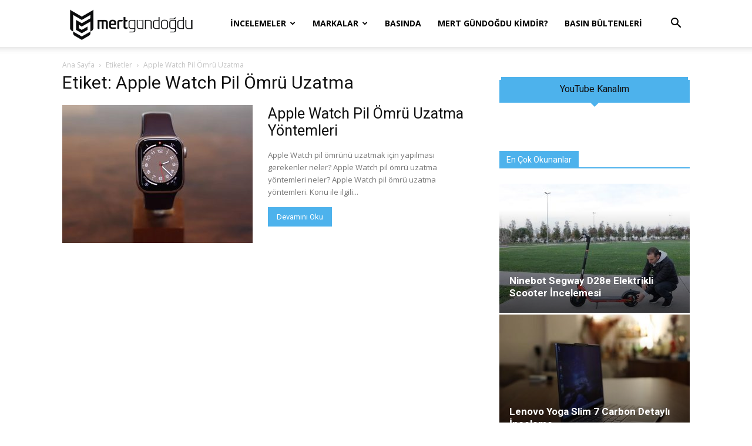

--- FILE ---
content_type: text/html; charset=UTF-8
request_url: https://mertgundogdu.com/etiket/apple-watch-pil-omru-uzatma/
body_size: 16889
content:
<!doctype html >
<!--[if IE 8]>    <html class="ie8" lang="en"> <![endif]-->
<!--[if IE 9]>    <html class="ie9" lang="en"> <![endif]-->
<!--[if gt IE 8]><!--> <html lang="tr"> <!--<![endif]-->
<head>
    <title>Apple Watch Pil Ömrü Uzatma Arşivleri - Mert Gündoğdu</title>
    <meta charset="UTF-8" />
    <meta name="viewport" content="width=device-width, initial-scale=1.0">
    <link rel="pingback" href="https://mertgundogdu.com/xmlrpc.php" />
    <meta name='robots' content='index, follow, max-image-preview:large, max-snippet:-1, max-video-preview:-1' />
	<style>img:is([sizes="auto" i], [sizes^="auto," i]) { contain-intrinsic-size: 3000px 1500px }</style>
	<link rel="icon" type="image/png" href="https://mertgundogdu.com/wp-content/uploads/mglogo.gif"><link rel="apple-touch-icon" sizes="76x76" href="https://mertgundogdu.com/wp-content/uploads/logo.png" /><link rel="apple-touch-icon" sizes="120x120" href="https://mertgundogdu.com/wp-content/uploads/logo.png" /><link rel="apple-touch-icon" sizes="152x152" href="https://mertgundogdu.com/wp-content/uploads/logo.png" /><link rel="apple-touch-icon" sizes="114x114" href="https://mertgundogdu.com/wp-content/uploads/logo.png" /><link rel="apple-touch-icon" sizes="144x144" href="https://mertgundogdu.com/wp-content/uploads/logo.png" />
	<!-- This site is optimized with the Yoast SEO Premium plugin v19.3 (Yoast SEO v26.7) - https://yoast.com/wordpress/plugins/seo/ -->
	<link rel="canonical" href="https://mertgundogdu.com/etiket/apple-watch-pil-omru-uzatma/" />
	<script type="application/ld+json" class="yoast-schema-graph">{"@context":"https://schema.org","@graph":[{"@type":"CollectionPage","@id":"https://mertgundogdu.com/etiket/apple-watch-pil-omru-uzatma/","url":"https://mertgundogdu.com/etiket/apple-watch-pil-omru-uzatma/","name":"Apple Watch Pil Ömrü Uzatma Arşivleri - Mert Gündoğdu","isPartOf":{"@id":"https://mertgundogdu.com/#website"},"primaryImageOfPage":{"@id":"https://mertgundogdu.com/etiket/apple-watch-pil-omru-uzatma/#primaryimage"},"image":{"@id":"https://mertgundogdu.com/etiket/apple-watch-pil-omru-uzatma/#primaryimage"},"thumbnailUrl":"https://mertgundogdu.com/wp-content/uploads/Apple-Watch-Pil-Omru-Uzatma-Yontemleri.jpg","breadcrumb":{"@id":"https://mertgundogdu.com/etiket/apple-watch-pil-omru-uzatma/#breadcrumb"},"inLanguage":"tr"},{"@type":"ImageObject","inLanguage":"tr","@id":"https://mertgundogdu.com/etiket/apple-watch-pil-omru-uzatma/#primaryimage","url":"https://mertgundogdu.com/wp-content/uploads/Apple-Watch-Pil-Omru-Uzatma-Yontemleri.jpg","contentUrl":"https://mertgundogdu.com/wp-content/uploads/Apple-Watch-Pil-Omru-Uzatma-Yontemleri.jpg","width":1920,"height":1082},{"@type":"BreadcrumbList","@id":"https://mertgundogdu.com/etiket/apple-watch-pil-omru-uzatma/#breadcrumb","itemListElement":[{"@type":"ListItem","position":1,"name":"Home","item":"https://mertgundogdu.com/"},{"@type":"ListItem","position":2,"name":"Apple Watch Pil Ömrü Uzatma"}]},{"@type":"WebSite","@id":"https://mertgundogdu.com/#website","url":"https://mertgundogdu.com/","name":"Mert Gündoğdu","description":"Teknoloji - Fotoğraf - Video - Ses","publisher":{"@id":"https://mertgundogdu.com/#/schema/person/6d2952d340cc21a164cf11dc59e289bc"},"potentialAction":[{"@type":"SearchAction","target":{"@type":"EntryPoint","urlTemplate":"https://mertgundogdu.com/?s={search_term_string}"},"query-input":{"@type":"PropertyValueSpecification","valueRequired":true,"valueName":"search_term_string"}}],"inLanguage":"tr"},{"@type":["Person","Organization"],"@id":"https://mertgundogdu.com/#/schema/person/6d2952d340cc21a164cf11dc59e289bc","name":"Mert Gündoğdu","image":{"@type":"ImageObject","inLanguage":"tr","@id":"https://mertgundogdu.com/#/schema/person/image/","url":"https://mertgundogdu.com/wp-content/uploads/mertgundogdulogo.jpg","contentUrl":"https://mertgundogdu.com/wp-content/uploads/mertgundogdulogo.jpg","width":1865,"height":618,"caption":"Mert Gündoğdu"},"logo":{"@id":"https://mertgundogdu.com/#/schema/person/image/"},"sameAs":["http://mertgundogdu.com"]}]}</script>
	<!-- / Yoast SEO Premium plugin. -->


<link rel='dns-prefetch' href='//fonts.googleapis.com' />
<link rel="alternate" type="application/rss+xml" title="Mert Gündoğdu &raquo; akışı" href="https://mertgundogdu.com/feed/" />
<link rel="alternate" type="application/rss+xml" title="Mert Gündoğdu &raquo; yorum akışı" href="https://mertgundogdu.com/comments/feed/" />
<link rel="alternate" type="application/rss+xml" title="Mert Gündoğdu &raquo; Apple Watch Pil Ömrü Uzatma etiket akışı" href="https://mertgundogdu.com/etiket/apple-watch-pil-omru-uzatma/feed/" />
<script type="text/javascript">
/* <![CDATA[ */
window._wpemojiSettings = {"baseUrl":"https:\/\/s.w.org\/images\/core\/emoji\/15.0.3\/72x72\/","ext":".png","svgUrl":"https:\/\/s.w.org\/images\/core\/emoji\/15.0.3\/svg\/","svgExt":".svg","source":{"concatemoji":"https:\/\/mertgundogdu.com\/wp-includes\/js\/wp-emoji-release.min.js?ver=6.7.4"}};
/*! This file is auto-generated */
!function(i,n){var o,s,e;function c(e){try{var t={supportTests:e,timestamp:(new Date).valueOf()};sessionStorage.setItem(o,JSON.stringify(t))}catch(e){}}function p(e,t,n){e.clearRect(0,0,e.canvas.width,e.canvas.height),e.fillText(t,0,0);var t=new Uint32Array(e.getImageData(0,0,e.canvas.width,e.canvas.height).data),r=(e.clearRect(0,0,e.canvas.width,e.canvas.height),e.fillText(n,0,0),new Uint32Array(e.getImageData(0,0,e.canvas.width,e.canvas.height).data));return t.every(function(e,t){return e===r[t]})}function u(e,t,n){switch(t){case"flag":return n(e,"\ud83c\udff3\ufe0f\u200d\u26a7\ufe0f","\ud83c\udff3\ufe0f\u200b\u26a7\ufe0f")?!1:!n(e,"\ud83c\uddfa\ud83c\uddf3","\ud83c\uddfa\u200b\ud83c\uddf3")&&!n(e,"\ud83c\udff4\udb40\udc67\udb40\udc62\udb40\udc65\udb40\udc6e\udb40\udc67\udb40\udc7f","\ud83c\udff4\u200b\udb40\udc67\u200b\udb40\udc62\u200b\udb40\udc65\u200b\udb40\udc6e\u200b\udb40\udc67\u200b\udb40\udc7f");case"emoji":return!n(e,"\ud83d\udc26\u200d\u2b1b","\ud83d\udc26\u200b\u2b1b")}return!1}function f(e,t,n){var r="undefined"!=typeof WorkerGlobalScope&&self instanceof WorkerGlobalScope?new OffscreenCanvas(300,150):i.createElement("canvas"),a=r.getContext("2d",{willReadFrequently:!0}),o=(a.textBaseline="top",a.font="600 32px Arial",{});return e.forEach(function(e){o[e]=t(a,e,n)}),o}function t(e){var t=i.createElement("script");t.src=e,t.defer=!0,i.head.appendChild(t)}"undefined"!=typeof Promise&&(o="wpEmojiSettingsSupports",s=["flag","emoji"],n.supports={everything:!0,everythingExceptFlag:!0},e=new Promise(function(e){i.addEventListener("DOMContentLoaded",e,{once:!0})}),new Promise(function(t){var n=function(){try{var e=JSON.parse(sessionStorage.getItem(o));if("object"==typeof e&&"number"==typeof e.timestamp&&(new Date).valueOf()<e.timestamp+604800&&"object"==typeof e.supportTests)return e.supportTests}catch(e){}return null}();if(!n){if("undefined"!=typeof Worker&&"undefined"!=typeof OffscreenCanvas&&"undefined"!=typeof URL&&URL.createObjectURL&&"undefined"!=typeof Blob)try{var e="postMessage("+f.toString()+"("+[JSON.stringify(s),u.toString(),p.toString()].join(",")+"));",r=new Blob([e],{type:"text/javascript"}),a=new Worker(URL.createObjectURL(r),{name:"wpTestEmojiSupports"});return void(a.onmessage=function(e){c(n=e.data),a.terminate(),t(n)})}catch(e){}c(n=f(s,u,p))}t(n)}).then(function(e){for(var t in e)n.supports[t]=e[t],n.supports.everything=n.supports.everything&&n.supports[t],"flag"!==t&&(n.supports.everythingExceptFlag=n.supports.everythingExceptFlag&&n.supports[t]);n.supports.everythingExceptFlag=n.supports.everythingExceptFlag&&!n.supports.flag,n.DOMReady=!1,n.readyCallback=function(){n.DOMReady=!0}}).then(function(){return e}).then(function(){var e;n.supports.everything||(n.readyCallback(),(e=n.source||{}).concatemoji?t(e.concatemoji):e.wpemoji&&e.twemoji&&(t(e.twemoji),t(e.wpemoji)))}))}((window,document),window._wpemojiSettings);
/* ]]> */
</script>
<style id='wp-emoji-styles-inline-css' type='text/css'>

	img.wp-smiley, img.emoji {
		display: inline !important;
		border: none !important;
		box-shadow: none !important;
		height: 1em !important;
		width: 1em !important;
		margin: 0 0.07em !important;
		vertical-align: -0.1em !important;
		background: none !important;
		padding: 0 !important;
	}
</style>
<style id='classic-theme-styles-inline-css' type='text/css'>
/*! This file is auto-generated */
.wp-block-button__link{color:#fff;background-color:#32373c;border-radius:9999px;box-shadow:none;text-decoration:none;padding:calc(.667em + 2px) calc(1.333em + 2px);font-size:1.125em}.wp-block-file__button{background:#32373c;color:#fff;text-decoration:none}
</style>
<style id='global-styles-inline-css' type='text/css'>
:root{--wp--preset--aspect-ratio--square: 1;--wp--preset--aspect-ratio--4-3: 4/3;--wp--preset--aspect-ratio--3-4: 3/4;--wp--preset--aspect-ratio--3-2: 3/2;--wp--preset--aspect-ratio--2-3: 2/3;--wp--preset--aspect-ratio--16-9: 16/9;--wp--preset--aspect-ratio--9-16: 9/16;--wp--preset--color--black: #000000;--wp--preset--color--cyan-bluish-gray: #abb8c3;--wp--preset--color--white: #ffffff;--wp--preset--color--pale-pink: #f78da7;--wp--preset--color--vivid-red: #cf2e2e;--wp--preset--color--luminous-vivid-orange: #ff6900;--wp--preset--color--luminous-vivid-amber: #fcb900;--wp--preset--color--light-green-cyan: #7bdcb5;--wp--preset--color--vivid-green-cyan: #00d084;--wp--preset--color--pale-cyan-blue: #8ed1fc;--wp--preset--color--vivid-cyan-blue: #0693e3;--wp--preset--color--vivid-purple: #9b51e0;--wp--preset--gradient--vivid-cyan-blue-to-vivid-purple: linear-gradient(135deg,rgba(6,147,227,1) 0%,rgb(155,81,224) 100%);--wp--preset--gradient--light-green-cyan-to-vivid-green-cyan: linear-gradient(135deg,rgb(122,220,180) 0%,rgb(0,208,130) 100%);--wp--preset--gradient--luminous-vivid-amber-to-luminous-vivid-orange: linear-gradient(135deg,rgba(252,185,0,1) 0%,rgba(255,105,0,1) 100%);--wp--preset--gradient--luminous-vivid-orange-to-vivid-red: linear-gradient(135deg,rgba(255,105,0,1) 0%,rgb(207,46,46) 100%);--wp--preset--gradient--very-light-gray-to-cyan-bluish-gray: linear-gradient(135deg,rgb(238,238,238) 0%,rgb(169,184,195) 100%);--wp--preset--gradient--cool-to-warm-spectrum: linear-gradient(135deg,rgb(74,234,220) 0%,rgb(151,120,209) 20%,rgb(207,42,186) 40%,rgb(238,44,130) 60%,rgb(251,105,98) 80%,rgb(254,248,76) 100%);--wp--preset--gradient--blush-light-purple: linear-gradient(135deg,rgb(255,206,236) 0%,rgb(152,150,240) 100%);--wp--preset--gradient--blush-bordeaux: linear-gradient(135deg,rgb(254,205,165) 0%,rgb(254,45,45) 50%,rgb(107,0,62) 100%);--wp--preset--gradient--luminous-dusk: linear-gradient(135deg,rgb(255,203,112) 0%,rgb(199,81,192) 50%,rgb(65,88,208) 100%);--wp--preset--gradient--pale-ocean: linear-gradient(135deg,rgb(255,245,203) 0%,rgb(182,227,212) 50%,rgb(51,167,181) 100%);--wp--preset--gradient--electric-grass: linear-gradient(135deg,rgb(202,248,128) 0%,rgb(113,206,126) 100%);--wp--preset--gradient--midnight: linear-gradient(135deg,rgb(2,3,129) 0%,rgb(40,116,252) 100%);--wp--preset--font-size--small: 11px;--wp--preset--font-size--medium: 20px;--wp--preset--font-size--large: 32px;--wp--preset--font-size--x-large: 42px;--wp--preset--font-size--regular: 15px;--wp--preset--font-size--larger: 50px;--wp--preset--spacing--20: 0.44rem;--wp--preset--spacing--30: 0.67rem;--wp--preset--spacing--40: 1rem;--wp--preset--spacing--50: 1.5rem;--wp--preset--spacing--60: 2.25rem;--wp--preset--spacing--70: 3.38rem;--wp--preset--spacing--80: 5.06rem;--wp--preset--shadow--natural: 6px 6px 9px rgba(0, 0, 0, 0.2);--wp--preset--shadow--deep: 12px 12px 50px rgba(0, 0, 0, 0.4);--wp--preset--shadow--sharp: 6px 6px 0px rgba(0, 0, 0, 0.2);--wp--preset--shadow--outlined: 6px 6px 0px -3px rgba(255, 255, 255, 1), 6px 6px rgba(0, 0, 0, 1);--wp--preset--shadow--crisp: 6px 6px 0px rgba(0, 0, 0, 1);}:where(.is-layout-flex){gap: 0.5em;}:where(.is-layout-grid){gap: 0.5em;}body .is-layout-flex{display: flex;}.is-layout-flex{flex-wrap: wrap;align-items: center;}.is-layout-flex > :is(*, div){margin: 0;}body .is-layout-grid{display: grid;}.is-layout-grid > :is(*, div){margin: 0;}:where(.wp-block-columns.is-layout-flex){gap: 2em;}:where(.wp-block-columns.is-layout-grid){gap: 2em;}:where(.wp-block-post-template.is-layout-flex){gap: 1.25em;}:where(.wp-block-post-template.is-layout-grid){gap: 1.25em;}.has-black-color{color: var(--wp--preset--color--black) !important;}.has-cyan-bluish-gray-color{color: var(--wp--preset--color--cyan-bluish-gray) !important;}.has-white-color{color: var(--wp--preset--color--white) !important;}.has-pale-pink-color{color: var(--wp--preset--color--pale-pink) !important;}.has-vivid-red-color{color: var(--wp--preset--color--vivid-red) !important;}.has-luminous-vivid-orange-color{color: var(--wp--preset--color--luminous-vivid-orange) !important;}.has-luminous-vivid-amber-color{color: var(--wp--preset--color--luminous-vivid-amber) !important;}.has-light-green-cyan-color{color: var(--wp--preset--color--light-green-cyan) !important;}.has-vivid-green-cyan-color{color: var(--wp--preset--color--vivid-green-cyan) !important;}.has-pale-cyan-blue-color{color: var(--wp--preset--color--pale-cyan-blue) !important;}.has-vivid-cyan-blue-color{color: var(--wp--preset--color--vivid-cyan-blue) !important;}.has-vivid-purple-color{color: var(--wp--preset--color--vivid-purple) !important;}.has-black-background-color{background-color: var(--wp--preset--color--black) !important;}.has-cyan-bluish-gray-background-color{background-color: var(--wp--preset--color--cyan-bluish-gray) !important;}.has-white-background-color{background-color: var(--wp--preset--color--white) !important;}.has-pale-pink-background-color{background-color: var(--wp--preset--color--pale-pink) !important;}.has-vivid-red-background-color{background-color: var(--wp--preset--color--vivid-red) !important;}.has-luminous-vivid-orange-background-color{background-color: var(--wp--preset--color--luminous-vivid-orange) !important;}.has-luminous-vivid-amber-background-color{background-color: var(--wp--preset--color--luminous-vivid-amber) !important;}.has-light-green-cyan-background-color{background-color: var(--wp--preset--color--light-green-cyan) !important;}.has-vivid-green-cyan-background-color{background-color: var(--wp--preset--color--vivid-green-cyan) !important;}.has-pale-cyan-blue-background-color{background-color: var(--wp--preset--color--pale-cyan-blue) !important;}.has-vivid-cyan-blue-background-color{background-color: var(--wp--preset--color--vivid-cyan-blue) !important;}.has-vivid-purple-background-color{background-color: var(--wp--preset--color--vivid-purple) !important;}.has-black-border-color{border-color: var(--wp--preset--color--black) !important;}.has-cyan-bluish-gray-border-color{border-color: var(--wp--preset--color--cyan-bluish-gray) !important;}.has-white-border-color{border-color: var(--wp--preset--color--white) !important;}.has-pale-pink-border-color{border-color: var(--wp--preset--color--pale-pink) !important;}.has-vivid-red-border-color{border-color: var(--wp--preset--color--vivid-red) !important;}.has-luminous-vivid-orange-border-color{border-color: var(--wp--preset--color--luminous-vivid-orange) !important;}.has-luminous-vivid-amber-border-color{border-color: var(--wp--preset--color--luminous-vivid-amber) !important;}.has-light-green-cyan-border-color{border-color: var(--wp--preset--color--light-green-cyan) !important;}.has-vivid-green-cyan-border-color{border-color: var(--wp--preset--color--vivid-green-cyan) !important;}.has-pale-cyan-blue-border-color{border-color: var(--wp--preset--color--pale-cyan-blue) !important;}.has-vivid-cyan-blue-border-color{border-color: var(--wp--preset--color--vivid-cyan-blue) !important;}.has-vivid-purple-border-color{border-color: var(--wp--preset--color--vivid-purple) !important;}.has-vivid-cyan-blue-to-vivid-purple-gradient-background{background: var(--wp--preset--gradient--vivid-cyan-blue-to-vivid-purple) !important;}.has-light-green-cyan-to-vivid-green-cyan-gradient-background{background: var(--wp--preset--gradient--light-green-cyan-to-vivid-green-cyan) !important;}.has-luminous-vivid-amber-to-luminous-vivid-orange-gradient-background{background: var(--wp--preset--gradient--luminous-vivid-amber-to-luminous-vivid-orange) !important;}.has-luminous-vivid-orange-to-vivid-red-gradient-background{background: var(--wp--preset--gradient--luminous-vivid-orange-to-vivid-red) !important;}.has-very-light-gray-to-cyan-bluish-gray-gradient-background{background: var(--wp--preset--gradient--very-light-gray-to-cyan-bluish-gray) !important;}.has-cool-to-warm-spectrum-gradient-background{background: var(--wp--preset--gradient--cool-to-warm-spectrum) !important;}.has-blush-light-purple-gradient-background{background: var(--wp--preset--gradient--blush-light-purple) !important;}.has-blush-bordeaux-gradient-background{background: var(--wp--preset--gradient--blush-bordeaux) !important;}.has-luminous-dusk-gradient-background{background: var(--wp--preset--gradient--luminous-dusk) !important;}.has-pale-ocean-gradient-background{background: var(--wp--preset--gradient--pale-ocean) !important;}.has-electric-grass-gradient-background{background: var(--wp--preset--gradient--electric-grass) !important;}.has-midnight-gradient-background{background: var(--wp--preset--gradient--midnight) !important;}.has-small-font-size{font-size: var(--wp--preset--font-size--small) !important;}.has-medium-font-size{font-size: var(--wp--preset--font-size--medium) !important;}.has-large-font-size{font-size: var(--wp--preset--font-size--large) !important;}.has-x-large-font-size{font-size: var(--wp--preset--font-size--x-large) !important;}
:where(.wp-block-post-template.is-layout-flex){gap: 1.25em;}:where(.wp-block-post-template.is-layout-grid){gap: 1.25em;}
:where(.wp-block-columns.is-layout-flex){gap: 2em;}:where(.wp-block-columns.is-layout-grid){gap: 2em;}
:root :where(.wp-block-pullquote){font-size: 1.5em;line-height: 1.6;}
</style>
<link rel='stylesheet' id='td-plugin-multi-purpose-css' href='https://mertgundogdu.com/wp-content/plugins/td-composer/td-multi-purpose/style.css?ver=8505194c2950b1bf800079c503a07e37' type='text/css' media='all' />
<link rel='stylesheet' id='google-fonts-style-css' href='https://fonts.googleapis.com/css?family=Open+Sans%3A400%2C600%2C700%7CRoboto%3A400%2C600%2C700&#038;display=swap&#038;ver=12.6.9' type='text/css' media='all' />
<link rel='stylesheet' id='td-theme-css' href='https://mertgundogdu.com/wp-content/themes/Newspaper/style.css?ver=12.6.9' type='text/css' media='all' />
<style id='td-theme-inline-css' type='text/css'>@media (max-width:767px){.td-header-desktop-wrap{display:none}}@media (min-width:767px){.td-header-mobile-wrap{display:none}}</style>
<link rel='stylesheet' id='td-legacy-framework-front-style-css' href='https://mertgundogdu.com/wp-content/plugins/td-composer/legacy/Newspaper/assets/css/td_legacy_main.css?ver=8505194c2950b1bf800079c503a07e37' type='text/css' media='all' />
<link rel='stylesheet' id='td-standard-pack-framework-front-style-css' href='https://mertgundogdu.com/wp-content/plugins/td-standard-pack/Newspaper/assets/css/td_standard_pack_main.css?ver=1b3d5bf2c64738aa07b4643e31257da9' type='text/css' media='all' />
<link rel='stylesheet' id='tdb_style_cloud_templates_front-css' href='https://mertgundogdu.com/wp-content/plugins/td-cloud-library/assets/css/tdb_main.css?ver=f6b4e4ee000751786489ff7d2b0c153a' type='text/css' media='all' />
<script type="text/javascript" src="https://mertgundogdu.com/wp-includes/js/jquery/jquery.min.js?ver=3.7.1" id="jquery-core-js"></script>
<script type="text/javascript" src="https://mertgundogdu.com/wp-includes/js/jquery/jquery-migrate.min.js?ver=3.4.1" id="jquery-migrate-js"></script>
<link rel="https://api.w.org/" href="https://mertgundogdu.com/wp-json/" /><link rel="alternate" title="JSON" type="application/json" href="https://mertgundogdu.com/wp-json/wp/v2/tags/1934" /><link rel="EditURI" type="application/rsd+xml" title="RSD" href="https://mertgundogdu.com/xmlrpc.php?rsd" />
<meta name="generator" content="WordPress 6.7.4" />
<script id="wpcp_disable_selection" type="text/javascript">
var image_save_msg='You are not allowed to save images!';
	var no_menu_msg='Context Menu disabled!';
	var smessage = "";

function disableEnterKey(e)
{
	var elemtype = e.target.tagName;
	
	elemtype = elemtype.toUpperCase();
	
	if (elemtype == "TEXT" || elemtype == "TEXTAREA" || elemtype == "INPUT" || elemtype == "PASSWORD" || elemtype == "SELECT" || elemtype == "OPTION" || elemtype == "EMBED")
	{
		elemtype = 'TEXT';
	}
	
	if (e.ctrlKey){
     var key;
     if(window.event)
          key = window.event.keyCode;     //IE
     else
          key = e.which;     //firefox (97)
    //if (key != 17) alert(key);
     if (elemtype!= 'TEXT' && (key == 97 || key == 65 || key == 67 || key == 99 || key == 88 || key == 120 || key == 26 || key == 85  || key == 86 || key == 83 || key == 43 || key == 73))
     {
		if(wccp_free_iscontenteditable(e)) return true;
		show_wpcp_message('You are not allowed to copy content or view source');
		return false;
     }else
     	return true;
     }
}


/*For contenteditable tags*/
function wccp_free_iscontenteditable(e)
{
	var e = e || window.event; // also there is no e.target property in IE. instead IE uses window.event.srcElement
  	
	var target = e.target || e.srcElement;

	var elemtype = e.target.nodeName;
	
	elemtype = elemtype.toUpperCase();
	
	var iscontenteditable = "false";
		
	if(typeof target.getAttribute!="undefined" ) iscontenteditable = target.getAttribute("contenteditable"); // Return true or false as string
	
	var iscontenteditable2 = false;
	
	if(typeof target.isContentEditable!="undefined" ) iscontenteditable2 = target.isContentEditable; // Return true or false as boolean

	if(target.parentElement.isContentEditable) iscontenteditable2 = true;
	
	if (iscontenteditable == "true" || iscontenteditable2 == true)
	{
		if(typeof target.style!="undefined" ) target.style.cursor = "text";
		
		return true;
	}
}

////////////////////////////////////
function disable_copy(e)
{	
	var e = e || window.event; // also there is no e.target property in IE. instead IE uses window.event.srcElement
	
	var elemtype = e.target.tagName;
	
	elemtype = elemtype.toUpperCase();
	
	if (elemtype == "TEXT" || elemtype == "TEXTAREA" || elemtype == "INPUT" || elemtype == "PASSWORD" || elemtype == "SELECT" || elemtype == "OPTION" || elemtype == "EMBED")
	{
		elemtype = 'TEXT';
	}
	
	if(wccp_free_iscontenteditable(e)) return true;
	
	var isSafari = /Safari/.test(navigator.userAgent) && /Apple Computer/.test(navigator.vendor);
	
	var checker_IMG = '';
	if (elemtype == "IMG" && checker_IMG == 'checked' && e.detail >= 2) {show_wpcp_message(alertMsg_IMG);return false;}
	if (elemtype != "TEXT")
	{
		if (smessage !== "" && e.detail == 2)
			show_wpcp_message(smessage);
		
		if (isSafari)
			return true;
		else
			return false;
	}	
}

//////////////////////////////////////////
function disable_copy_ie()
{
	var e = e || window.event;
	var elemtype = window.event.srcElement.nodeName;
	elemtype = elemtype.toUpperCase();
	if(wccp_free_iscontenteditable(e)) return true;
	if (elemtype == "IMG") {show_wpcp_message(alertMsg_IMG);return false;}
	if (elemtype != "TEXT" && elemtype != "TEXTAREA" && elemtype != "INPUT" && elemtype != "PASSWORD" && elemtype != "SELECT" && elemtype != "OPTION" && elemtype != "EMBED")
	{
		return false;
	}
}	
function reEnable()
{
	return true;
}
document.onkeydown = disableEnterKey;
document.onselectstart = disable_copy_ie;
if(navigator.userAgent.indexOf('MSIE')==-1)
{
	document.onmousedown = disable_copy;
	document.onclick = reEnable;
}
function disableSelection(target)
{
    //For IE This code will work
    if (typeof target.onselectstart!="undefined")
    target.onselectstart = disable_copy_ie;
    
    //For Firefox This code will work
    else if (typeof target.style.MozUserSelect!="undefined")
    {target.style.MozUserSelect="none";}
    
    //All other  (ie: Opera) This code will work
    else
    target.onmousedown=function(){return false}
    target.style.cursor = "default";
}
//Calling the JS function directly just after body load
window.onload = function(){disableSelection(document.body);};

//////////////////special for safari Start////////////////
var onlongtouch;
var timer;
var touchduration = 1000; //length of time we want the user to touch before we do something

var elemtype = "";
function touchstart(e) {
	var e = e || window.event;
  // also there is no e.target property in IE.
  // instead IE uses window.event.srcElement
  	var target = e.target || e.srcElement;
	
	elemtype = window.event.srcElement.nodeName;
	
	elemtype = elemtype.toUpperCase();
	
	if(!wccp_pro_is_passive()) e.preventDefault();
	if (!timer) {
		timer = setTimeout(onlongtouch, touchduration);
	}
}

function touchend() {
    //stops short touches from firing the event
    if (timer) {
        clearTimeout(timer);
        timer = null;
    }
	onlongtouch();
}

onlongtouch = function(e) { //this will clear the current selection if anything selected
	
	if (elemtype != "TEXT" && elemtype != "TEXTAREA" && elemtype != "INPUT" && elemtype != "PASSWORD" && elemtype != "SELECT" && elemtype != "EMBED" && elemtype != "OPTION")	
	{
		if (window.getSelection) {
			if (window.getSelection().empty) {  // Chrome
			window.getSelection().empty();
			} else if (window.getSelection().removeAllRanges) {  // Firefox
			window.getSelection().removeAllRanges();
			}
		} else if (document.selection) {  // IE?
			document.selection.empty();
		}
		return false;
	}
};

document.addEventListener("DOMContentLoaded", function(event) { 
    window.addEventListener("touchstart", touchstart, false);
    window.addEventListener("touchend", touchend, false);
});

function wccp_pro_is_passive() {

  var cold = false,
  hike = function() {};

  try {
	  const object1 = {};
  var aid = Object.defineProperty(object1, 'passive', {
  get() {cold = true}
  });
  window.addEventListener('test', hike, aid);
  window.removeEventListener('test', hike, aid);
  } catch (e) {}

  return cold;
}
/*special for safari End*/
</script>
<script id="wpcp_disable_Right_Click" type="text/javascript">
document.ondragstart = function() { return false;}
	function nocontext(e) {
	   return false;
	}
	document.oncontextmenu = nocontext;
</script>
<style>
.unselectable
{
-moz-user-select:none;
-webkit-user-select:none;
cursor: default;
}
html
{
-webkit-touch-callout: none;
-webkit-user-select: none;
-khtml-user-select: none;
-moz-user-select: none;
-ms-user-select: none;
user-select: none;
-webkit-tap-highlight-color: rgba(0,0,0,0);
}
</style>
<script id="wpcp_css_disable_selection" type="text/javascript">
var e = document.getElementsByTagName('body')[0];
if(e)
{
	e.setAttribute('unselectable',"on");
}
</script>
    <script>
        window.tdb_global_vars = {"wpRestUrl":"https:\/\/mertgundogdu.com\/wp-json\/","permalinkStructure":"\/%postname%\/"};
        window.tdb_p_autoload_vars = {"isAjax":false,"isAdminBarShowing":false};
    </script>
    
    <style id="tdb-global-colors">:root{--accent-color:#fff}</style>

    
	
<!-- JS generated by theme -->

<script type="text/javascript" id="td-generated-header-js">
    
    

	    var tdBlocksArray = []; //here we store all the items for the current page

	    // td_block class - each ajax block uses a object of this class for requests
	    function tdBlock() {
		    this.id = '';
		    this.block_type = 1; //block type id (1-234 etc)
		    this.atts = '';
		    this.td_column_number = '';
		    this.td_current_page = 1; //
		    this.post_count = 0; //from wp
		    this.found_posts = 0; //from wp
		    this.max_num_pages = 0; //from wp
		    this.td_filter_value = ''; //current live filter value
		    this.is_ajax_running = false;
		    this.td_user_action = ''; // load more or infinite loader (used by the animation)
		    this.header_color = '';
		    this.ajax_pagination_infinite_stop = ''; //show load more at page x
	    }

        // td_js_generator - mini detector
        ( function () {
            var htmlTag = document.getElementsByTagName("html")[0];

	        if ( navigator.userAgent.indexOf("MSIE 10.0") > -1 ) {
                htmlTag.className += ' ie10';
            }

            if ( !!navigator.userAgent.match(/Trident.*rv\:11\./) ) {
                htmlTag.className += ' ie11';
            }

	        if ( navigator.userAgent.indexOf("Edge") > -1 ) {
                htmlTag.className += ' ieEdge';
            }

            if ( /(iPad|iPhone|iPod)/g.test(navigator.userAgent) ) {
                htmlTag.className += ' td-md-is-ios';
            }

            var user_agent = navigator.userAgent.toLowerCase();
            if ( user_agent.indexOf("android") > -1 ) {
                htmlTag.className += ' td-md-is-android';
            }

            if ( -1 !== navigator.userAgent.indexOf('Mac OS X')  ) {
                htmlTag.className += ' td-md-is-os-x';
            }

            if ( /chrom(e|ium)/.test(navigator.userAgent.toLowerCase()) ) {
               htmlTag.className += ' td-md-is-chrome';
            }

            if ( -1 !== navigator.userAgent.indexOf('Firefox') ) {
                htmlTag.className += ' td-md-is-firefox';
            }

            if ( -1 !== navigator.userAgent.indexOf('Safari') && -1 === navigator.userAgent.indexOf('Chrome') ) {
                htmlTag.className += ' td-md-is-safari';
            }

            if( -1 !== navigator.userAgent.indexOf('IEMobile') ){
                htmlTag.className += ' td-md-is-iemobile';
            }

        })();

        var tdLocalCache = {};

        ( function () {
            "use strict";

            tdLocalCache = {
                data: {},
                remove: function (resource_id) {
                    delete tdLocalCache.data[resource_id];
                },
                exist: function (resource_id) {
                    return tdLocalCache.data.hasOwnProperty(resource_id) && tdLocalCache.data[resource_id] !== null;
                },
                get: function (resource_id) {
                    return tdLocalCache.data[resource_id];
                },
                set: function (resource_id, cachedData) {
                    tdLocalCache.remove(resource_id);
                    tdLocalCache.data[resource_id] = cachedData;
                }
            };
        })();

    
    
var td_viewport_interval_list=[{"limitBottom":767,"sidebarWidth":228},{"limitBottom":1018,"sidebarWidth":300},{"limitBottom":1140,"sidebarWidth":324}];
var td_animation_stack_effect="type1";
var tds_animation_stack=true;
var td_animation_stack_specific_selectors=".entry-thumb, img[class*=\"wp-image-\"], a.td-sml-link-to-image > img, .td-lazy-img";
var td_animation_stack_general_selectors=".td-animation-stack .entry-thumb, .post .entry-thumb, .post img[class*=\"wp-image-\"], .post a.td-sml-link-to-image > img, .td-animation-stack .td-lazy-img";
var tds_general_modal_image="yes";
var tdc_is_installed="yes";
var td_ajax_url="https:\/\/mertgundogdu.com\/wp-admin\/admin-ajax.php?td_theme_name=Newspaper&v=12.6.9";
var td_get_template_directory_uri="https:\/\/mertgundogdu.com\/wp-content\/plugins\/td-composer\/legacy\/common";
var tds_snap_menu="";
var tds_logo_on_sticky="";
var tds_header_style="tdm_header_style_1";
var td_please_wait="L\u00fctfen Bekleyin...";
var td_email_user_pass_incorrect="Kullan\u0131c\u0131 ad\u0131 veya \u015fifre yanl\u0131\u015f!";
var td_email_user_incorrect="Email veya kullan\u0131c\u0131 ad\u0131 yanl\u0131\u015f!";
var td_email_incorrect="Email yanl\u0131\u015f!";
var td_user_incorrect="Username incorrect!";
var td_email_user_empty="Email or username empty!";
var td_pass_empty="Pass empty!";
var td_pass_pattern_incorrect="Invalid Pass Pattern!";
var td_retype_pass_incorrect="Retyped Pass incorrect!";
var tds_more_articles_on_post_enable="show";
var tds_more_articles_on_post_time_to_wait="";
var tds_more_articles_on_post_pages_distance_from_top=400;
var tds_captcha="";
var tds_theme_color_site_wide="#4db2ec";
var tds_smart_sidebar="enabled";
var tdThemeName="Newspaper";
var tdThemeNameWl="Newspaper";
var td_magnific_popup_translation_tPrev="\u00d6nceki (Sol ok tu\u015fu)";
var td_magnific_popup_translation_tNext="Sonraki (Sa\u011f ok tu\u015fu)";
var td_magnific_popup_translation_tCounter="%curr% \/ %total%";
var td_magnific_popup_translation_ajax_tError="%url% linkindeki i\u00e7erik y\u00fcklenemedi.";
var td_magnific_popup_translation_image_tError="%curr% nolu imaj y\u00fcklenemedi.";
var tdBlockNonce="daa34dba9b";
var tdMobileMenu="enabled";
var tdMobileSearch="enabled";
var tdDateNamesI18n={"month_names":["Ocak","\u015eubat","Mart","Nisan","May\u0131s","Haziran","Temmuz","A\u011fustos","Eyl\u00fcl","Ekim","Kas\u0131m","Aral\u0131k"],"month_names_short":["Oca","\u015eub","Mar","Nis","May","Haz","Tem","A\u011fu","Eyl","Eki","Kas","Ara"],"day_names":["Pazar","Pazartesi","Sal\u0131","\u00c7ar\u015famba","Per\u015fembe","Cuma","Cumartesi"],"day_names_short":["Paz","Pts","Sal","\u00c7ar","Per","Cum","Cts"]};
var tdb_modal_confirm="Kaydetmek";
var tdb_modal_cancel="Iptal etmek";
var tdb_modal_confirm_alt="Evet";
var tdb_modal_cancel_alt="HAYIR";
var td_deploy_mode="deploy";
var td_ad_background_click_link="";
var td_ad_background_click_target="";
</script>


<!-- Header style compiled by theme -->

<style>:root{--td_excl_label:'ÖZEL';--td_header_color:#4db2ec;--td_mobile_menu_color:#ffffff;--td_mobile_icons_color:#000000;--td_mobile_gradient_one_mob:#ffffff;--td_mobile_gradient_two_mob:#b8333e;--td_mobile_background_repeat:repeat;--td_mobile_background_size:auto;--td_login_background_repeat:repeat-y;--td_login_background_size:100% auto}:root{--td_excl_label:'ÖZEL';--td_header_color:#4db2ec;--td_mobile_menu_color:#ffffff;--td_mobile_icons_color:#000000;--td_mobile_gradient_one_mob:#ffffff;--td_mobile_gradient_two_mob:#b8333e;--td_mobile_background_repeat:repeat;--td_mobile_background_size:auto;--td_login_background_repeat:repeat-y;--td_login_background_size:100% auto}</style>

<!-- Google tag (gtag.js) -->
<script async src="https://www.googletagmanager.com/gtag/js?id=G-HSX5J2WNP3"></script>
<script>
  window.dataLayer = window.dataLayer || [];
  function gtag(){dataLayer.push(arguments);}
  gtag('js', new Date());

  gtag('config', 'G-HSX5J2WNP3');
</script>


<script type="application/ld+json">
    {
        "@context": "https://schema.org",
        "@type": "BreadcrumbList",
        "itemListElement": [
            {
                "@type": "ListItem",
                "position": 1,
                "item": {
                    "@type": "WebSite",
                    "@id": "https://mertgundogdu.com/",
                    "name": "Ana Sayfa"
                }
            },
            {
                "@type": "ListItem",
                "position": 2,
                    "item": {
                    "@type": "WebPage",
                    "@id": "https://mertgundogdu.com/etiket/apple-watch-pil-omru-uzatma/",
                    "name": "Apple Watch Pil Ömrü Uzatma"
                }
            }    
        ]
    }
</script>
<link rel="icon" href="https://mertgundogdu.com/wp-content/uploads/mglogo.gif" sizes="32x32" />
<link rel="icon" href="https://mertgundogdu.com/wp-content/uploads/mglogo.gif" sizes="192x192" />
<link rel="apple-touch-icon" href="https://mertgundogdu.com/wp-content/uploads/mglogo.gif" />
<meta name="msapplication-TileImage" content="https://mertgundogdu.com/wp-content/uploads/mglogo.gif" />

<!-- Button style compiled by theme -->

<style></style>

<script async src="//pagead2.googlesyndication.com/pagead/js/adsbygoogle.js"></script>
<script>
     (adsbygoogle = window.adsbygoogle || []).push({
          google_ad_client: "ca-pub-2253682236522790",
          enable_page_level_ads: true
     });
</script>	<style id="tdw-css-placeholder"></style></head>

<body class="archive tag tag-apple-watch-pil-omru-uzatma tag-1934 wp-custom-logo td-standard-pack unselectable global-block-template-1 td-animation-stack-type1 td-full-layout" itemscope="itemscope" itemtype="https://schema.org/WebPage">

<div class="td-scroll-up" data-style="style1"><i class="td-icon-menu-up"></i></div>
    <div class="td-menu-background" style="visibility:hidden"></div>
<div id="td-mobile-nav" style="visibility:hidden">
    <div class="td-mobile-container">
        <!-- mobile menu top section -->
        <div class="td-menu-socials-wrap">
            <!-- socials -->
            <div class="td-menu-socials">
                            </div>
            <!-- close button -->
            <div class="td-mobile-close">
                <span><i class="td-icon-close-mobile"></i></span>
            </div>
        </div>

        <!-- login section -->
        
        <!-- menu section -->
        <div class="td-mobile-content">
            <div class="menu-yeni-menu-container"><ul id="menu-yeni-menu" class="td-mobile-main-menu"><li id="menu-item-9326" class="menu-item menu-item-type-post_type menu-item-object-page menu-item-has-children menu-item-first menu-item-9326"><a href="https://mertgundogdu.com/incelemeler/">İncelemeler<i class="td-icon-menu-right td-element-after"></i></a>
<ul class="sub-menu">
	<li id="menu-item-9332" class="menu-item menu-item-type-taxonomy menu-item-object-category menu-item-9332"><a href="https://mertgundogdu.com/kulaklik-incelemeleri/">Kulaklık İncelemeleri</a></li>
	<li id="menu-item-9329" class="menu-item menu-item-type-taxonomy menu-item-object-category menu-item-9329"><a href="https://mertgundogdu.com/cep-telefonu-incelemeleri/">Cep Telefonu İncelemeleri</a></li>
	<li id="menu-item-9327" class="menu-item menu-item-type-taxonomy menu-item-object-category menu-item-9327"><a href="https://mertgundogdu.com/akilli-saat-incelemeleri/">Akıllı Saat İncelemeleri</a></li>
	<li id="menu-item-9328" class="menu-item menu-item-type-taxonomy menu-item-object-category menu-item-9328"><a href="https://mertgundogdu.com/bluetooth-hoparlor-incelemeleri/">Bluetooth Hoparlör İncelemeleri</a></li>
	<li id="menu-item-9330" class="menu-item menu-item-type-taxonomy menu-item-object-category menu-item-9330"><a href="https://mertgundogdu.com/drone-incelemeleri/">Drone İncelemeleri</a></li>
	<li id="menu-item-9331" class="menu-item menu-item-type-taxonomy menu-item-object-category menu-item-9331"><a href="https://mertgundogdu.com/fotograf-makine-incelemeleri/">Fotoğraf Makine İncelemeleri</a></li>
	<li id="menu-item-9333" class="menu-item menu-item-type-taxonomy menu-item-object-category menu-item-9333"><a href="https://mertgundogdu.com/laptop-incelemeleri/">Laptop İncelemeleri</a></li>
	<li id="menu-item-9334" class="menu-item menu-item-type-taxonomy menu-item-object-category menu-item-9334"><a href="https://mertgundogdu.com/lens-incelemeleri/">Lens İncelemeleri</a></li>
	<li id="menu-item-9335" class="menu-item menu-item-type-taxonomy menu-item-object-category menu-item-9335"><a href="https://mertgundogdu.com/mikrofon-incelemeleri/">Mikrofon İncelemeleri</a></li>
</ul>
</li>
<li id="menu-item-11427" class="menu-item menu-item-type-custom menu-item-object-custom menu-item-has-children menu-item-11427"><a href="#">Markalar<i class="td-icon-menu-right td-element-after"></i></a>
<ul class="sub-menu">
	<li id="menu-item-9341" class="menu-item menu-item-type-taxonomy menu-item-object-category menu-item-9341"><a href="https://mertgundogdu.com/apple/">Apple</a></li>
	<li id="menu-item-9342" class="menu-item menu-item-type-taxonomy menu-item-object-category menu-item-9342"><a href="https://mertgundogdu.com/huawei/">Huawei</a></li>
	<li id="menu-item-9343" class="menu-item menu-item-type-taxonomy menu-item-object-category menu-item-9343"><a href="https://mertgundogdu.com/jbl/">JBL</a></li>
	<li id="menu-item-9344" class="menu-item menu-item-type-taxonomy menu-item-object-category menu-item-9344"><a href="https://mertgundogdu.com/oppo/">Oppo</a></li>
	<li id="menu-item-9345" class="menu-item menu-item-type-taxonomy menu-item-object-category menu-item-9345"><a href="https://mertgundogdu.com/sennheiser/">Sennheiser</a></li>
	<li id="menu-item-9346" class="menu-item menu-item-type-taxonomy menu-item-object-category menu-item-9346"><a href="https://mertgundogdu.com/sony/">Sony</a></li>
	<li id="menu-item-9349" class="menu-item menu-item-type-taxonomy menu-item-object-category menu-item-9349"><a href="https://mertgundogdu.com/asus/">Asus</a></li>
	<li id="menu-item-9350" class="menu-item menu-item-type-taxonomy menu-item-object-category menu-item-9350"><a href="https://mertgundogdu.com/defunc/">Defunc</a></li>
	<li id="menu-item-9351" class="menu-item menu-item-type-taxonomy menu-item-object-category menu-item-9351"><a href="https://mertgundogdu.com/dji/">DJI</a></li>
	<li id="menu-item-9354" class="menu-item menu-item-type-taxonomy menu-item-object-category menu-item-9354"><a href="https://mertgundogdu.com/philips/">Philips</a></li>
	<li id="menu-item-9352" class="menu-item menu-item-type-taxonomy menu-item-object-category menu-item-9352"><a href="https://mertgundogdu.com/hue/">Hue</a></li>
	<li id="menu-item-9353" class="menu-item menu-item-type-taxonomy menu-item-object-category menu-item-9353"><a href="https://mertgundogdu.com/logitech/">Logitech</a></li>
	<li id="menu-item-9355" class="menu-item menu-item-type-taxonomy menu-item-object-category menu-item-9355"><a href="https://mertgundogdu.com/ttec/">ttec</a></li>
	<li id="menu-item-9356" class="menu-item menu-item-type-taxonomy menu-item-object-category menu-item-9356"><a href="https://mertgundogdu.com/xiaomi/">Xiaomi</a></li>
	<li id="menu-item-9357" class="menu-item menu-item-type-taxonomy menu-item-object-category menu-item-9357"><a href="https://mertgundogdu.com/karcher/">Karcher</a></li>
	<li id="menu-item-9358" class="menu-item menu-item-type-taxonomy menu-item-object-category menu-item-9358"><a href="https://mertgundogdu.com/klipsch/">Klipsch</a></li>
	<li id="menu-item-9359" class="menu-item menu-item-type-taxonomy menu-item-object-category menu-item-9359"><a href="https://mertgundogdu.com/rode/">Rode</a></li>
</ul>
</li>
<li id="menu-item-9190" class="menu-item menu-item-type-post_type menu-item-object-page menu-item-9190"><a href="https://mertgundogdu.com/basinda/">Basında</a></li>
<li id="menu-item-9189" class="menu-item menu-item-type-post_type menu-item-object-page menu-item-9189"><a href="https://mertgundogdu.com/mert-gundogdu/">Mert Gündoğdu Kimdir?</a></li>
<li id="menu-item-10716" class="menu-item menu-item-type-taxonomy menu-item-object-category menu-item-10716"><a href="https://mertgundogdu.com/basin-bultenleri/">Basın Bültenleri</a></li>
</ul></div>        </div>
    </div>

    <!-- register/login section -->
    </div><div class="td-search-background" style="visibility:hidden"></div>
<div class="td-search-wrap-mob" style="visibility:hidden">
	<div class="td-drop-down-search">
		<form method="get" class="td-search-form" action="https://mertgundogdu.com/">
			<!-- close button -->
			<div class="td-search-close">
				<span><i class="td-icon-close-mobile"></i></span>
			</div>
			<div role="search" class="td-search-input">
				<span>Ara</span>
				<input id="td-header-search-mob" type="text" value="" name="s" autocomplete="off" />
			</div>
		</form>
		<div id="td-aj-search-mob" class="td-ajax-search-flex"></div>
	</div>
</div>

    <div id="td-outer-wrap" class="td-theme-wrap">
    
        
            <div class="tdc-header-wrap ">

            <!--
Header style multipurpose 1
-->


<div class="td-header-wrap tdm-header tdm-header-style-1 ">
    
    
    <div class="td-header-menu-wrap-full td-container-wrap ">
        <div class="td-header-menu-wrap td-header-gradient td-header-menu-no-search">
            <div class="td-container td-header-row td-header-main-menu">
                <div class="tdm-menu-btns-socials">
            <div class="header-search-wrap">
            <div class="td-search-btns-wrap">
                <a id="td-header-search-button" href="#" aria-label="Search" role="button" class="dropdown-toggle " data-toggle="dropdown"><i class="td-icon-search"></i></a>
                                    <a id="td-header-search-button-mob" href="#" role="button" aria-label="Search" class="dropdown-toggle " data-toggle="dropdown"><i class="td-icon-search"></i></a>
                            </div>

            <div class="td-drop-down-search">
                <form method="get" class="td-search-form" action="https://mertgundogdu.com/">
                    <div role="search" class="td-head-form-search-wrap">
                        <input id="td-header-search" type="text" value="" name="s" autocomplete="off" /><input class="wpb_button wpb_btn-inverse btn" type="submit" id="td-header-search-top" value="Ara" />
                    </div>
                </form>
                <div id="td-aj-search"></div>
            </div>
        </div>
    
    <div class="td-header-menu-social"></div>
    </div>

<div id="td-header-menu" role="navigation">
        <div id="td-top-mobile-toggle"><a href="#" aria-label="mobile-toggle"><i class="td-icon-font td-icon-mobile"></i></a></div>
        <div class="td-main-menu-logo td-logo-in-menu">
        		<a class="td-mobile-logo td-sticky-disable" aria-label="Logo" href="https://mertgundogdu.com/">
			<img class="td-retina-data" data-retina="http://mertgundogdu.com/wp-content/uploads/logo.png" src="https://mertgundogdu.com/wp-content/uploads/logo.png" alt="" width="388" height="125" />
		</a>
			<a class="td-header-logo td-sticky-disable" aria-label="Logo" href="https://mertgundogdu.com/">
			<img class="td-retina-data" data-retina="http://mertgundogdu.com/wp-content/uploads/logo.png" src="https://mertgundogdu.com/wp-content/uploads/logo.png" alt="" width="388" height="125" />
			<span class="td-visual-hidden">Mert Gündoğdu</span>
		</a>
	    </div>
    <div class="menu-yeni-menu-container"><ul id="menu-yeni-menu-1" class="sf-menu"><li class="menu-item menu-item-type-post_type menu-item-object-page menu-item-has-children menu-item-first td-menu-item td-normal-menu menu-item-9326"><a href="https://mertgundogdu.com/incelemeler/">İncelemeler</a>
<ul class="sub-menu">
	<li class="menu-item menu-item-type-taxonomy menu-item-object-category td-menu-item td-normal-menu menu-item-9332"><a href="https://mertgundogdu.com/kulaklik-incelemeleri/">Kulaklık İncelemeleri</a></li>
	<li class="menu-item menu-item-type-taxonomy menu-item-object-category td-menu-item td-normal-menu menu-item-9329"><a href="https://mertgundogdu.com/cep-telefonu-incelemeleri/">Cep Telefonu İncelemeleri</a></li>
	<li class="menu-item menu-item-type-taxonomy menu-item-object-category td-menu-item td-normal-menu menu-item-9327"><a href="https://mertgundogdu.com/akilli-saat-incelemeleri/">Akıllı Saat İncelemeleri</a></li>
	<li class="menu-item menu-item-type-taxonomy menu-item-object-category td-menu-item td-normal-menu menu-item-9328"><a href="https://mertgundogdu.com/bluetooth-hoparlor-incelemeleri/">Bluetooth Hoparlör İncelemeleri</a></li>
	<li class="menu-item menu-item-type-taxonomy menu-item-object-category td-menu-item td-normal-menu menu-item-9330"><a href="https://mertgundogdu.com/drone-incelemeleri/">Drone İncelemeleri</a></li>
	<li class="menu-item menu-item-type-taxonomy menu-item-object-category td-menu-item td-normal-menu menu-item-9331"><a href="https://mertgundogdu.com/fotograf-makine-incelemeleri/">Fotoğraf Makine İncelemeleri</a></li>
	<li class="menu-item menu-item-type-taxonomy menu-item-object-category td-menu-item td-normal-menu menu-item-9333"><a href="https://mertgundogdu.com/laptop-incelemeleri/">Laptop İncelemeleri</a></li>
	<li class="menu-item menu-item-type-taxonomy menu-item-object-category td-menu-item td-normal-menu menu-item-9334"><a href="https://mertgundogdu.com/lens-incelemeleri/">Lens İncelemeleri</a></li>
	<li class="menu-item menu-item-type-taxonomy menu-item-object-category td-menu-item td-normal-menu menu-item-9335"><a href="https://mertgundogdu.com/mikrofon-incelemeleri/">Mikrofon İncelemeleri</a></li>
</ul>
</li>
<li class="menu-item menu-item-type-custom menu-item-object-custom menu-item-has-children td-menu-item td-normal-menu menu-item-11427"><a href="#">Markalar</a>
<ul class="sub-menu">
	<li class="menu-item menu-item-type-taxonomy menu-item-object-category td-menu-item td-normal-menu menu-item-9341"><a href="https://mertgundogdu.com/apple/">Apple</a></li>
	<li class="menu-item menu-item-type-taxonomy menu-item-object-category td-menu-item td-normal-menu menu-item-9342"><a href="https://mertgundogdu.com/huawei/">Huawei</a></li>
	<li class="menu-item menu-item-type-taxonomy menu-item-object-category td-menu-item td-normal-menu menu-item-9343"><a href="https://mertgundogdu.com/jbl/">JBL</a></li>
	<li class="menu-item menu-item-type-taxonomy menu-item-object-category td-menu-item td-normal-menu menu-item-9344"><a href="https://mertgundogdu.com/oppo/">Oppo</a></li>
	<li class="menu-item menu-item-type-taxonomy menu-item-object-category td-menu-item td-normal-menu menu-item-9345"><a href="https://mertgundogdu.com/sennheiser/">Sennheiser</a></li>
	<li class="menu-item menu-item-type-taxonomy menu-item-object-category td-menu-item td-normal-menu menu-item-9346"><a href="https://mertgundogdu.com/sony/">Sony</a></li>
	<li class="menu-item menu-item-type-taxonomy menu-item-object-category td-menu-item td-normal-menu menu-item-9349"><a href="https://mertgundogdu.com/asus/">Asus</a></li>
	<li class="menu-item menu-item-type-taxonomy menu-item-object-category td-menu-item td-normal-menu menu-item-9350"><a href="https://mertgundogdu.com/defunc/">Defunc</a></li>
	<li class="menu-item menu-item-type-taxonomy menu-item-object-category td-menu-item td-normal-menu menu-item-9351"><a href="https://mertgundogdu.com/dji/">DJI</a></li>
	<li class="menu-item menu-item-type-taxonomy menu-item-object-category td-menu-item td-normal-menu menu-item-9354"><a href="https://mertgundogdu.com/philips/">Philips</a></li>
	<li class="menu-item menu-item-type-taxonomy menu-item-object-category td-menu-item td-normal-menu menu-item-9352"><a href="https://mertgundogdu.com/hue/">Hue</a></li>
	<li class="menu-item menu-item-type-taxonomy menu-item-object-category td-menu-item td-normal-menu menu-item-9353"><a href="https://mertgundogdu.com/logitech/">Logitech</a></li>
	<li class="menu-item menu-item-type-taxonomy menu-item-object-category td-menu-item td-normal-menu menu-item-9355"><a href="https://mertgundogdu.com/ttec/">ttec</a></li>
	<li class="menu-item menu-item-type-taxonomy menu-item-object-category td-menu-item td-normal-menu menu-item-9356"><a href="https://mertgundogdu.com/xiaomi/">Xiaomi</a></li>
	<li class="menu-item menu-item-type-taxonomy menu-item-object-category td-menu-item td-normal-menu menu-item-9357"><a href="https://mertgundogdu.com/karcher/">Karcher</a></li>
	<li class="menu-item menu-item-type-taxonomy menu-item-object-category td-menu-item td-normal-menu menu-item-9358"><a href="https://mertgundogdu.com/klipsch/">Klipsch</a></li>
	<li class="menu-item menu-item-type-taxonomy menu-item-object-category td-menu-item td-normal-menu menu-item-9359"><a href="https://mertgundogdu.com/rode/">Rode</a></li>
</ul>
</li>
<li class="menu-item menu-item-type-post_type menu-item-object-page td-menu-item td-normal-menu menu-item-9190"><a href="https://mertgundogdu.com/basinda/">Basında</a></li>
<li class="menu-item menu-item-type-post_type menu-item-object-page td-menu-item td-normal-menu menu-item-9189"><a href="https://mertgundogdu.com/mert-gundogdu/">Mert Gündoğdu Kimdir?</a></li>
<li class="menu-item menu-item-type-taxonomy menu-item-object-category td-menu-item td-normal-menu menu-item-10716"><a href="https://mertgundogdu.com/basin-bultenleri/">Basın Bültenleri</a></li>
</ul></div></div>

            </div>
        </div>
    </div>

    </div>
            </div>

            
<div class="td-main-content-wrap td-container-wrap">

    <div class="td-container ">
        <div class="td-crumb-container">
            <div class="entry-crumbs"><span><a title="" class="entry-crumb" href="https://mertgundogdu.com/">Ana Sayfa</a></span> <i class="td-icon-right td-bread-sep td-bred-no-url-last"></i> <span class="td-bred-no-url-last">Etiketler</span> <i class="td-icon-right td-bread-sep td-bred-no-url-last"></i> <span class="td-bred-no-url-last">Apple Watch Pil Ömrü Uzatma</span></div>        </div>
        <div class="td-pb-row">
                                    <div class="td-pb-span8 td-main-content">
                            <div class="td-ss-main-content">
                                <div class="td-page-header">
                                    <h1 class="entry-title td-page-title">
                                        <span>Etiket: Apple Watch Pil Ömrü Uzatma</span>
                                    </h1>
                                </div>
                                <!-- module -->
        <div class="td_module_11 td_module_wrap td-animation-stack td-meta-info-hide">
            <div class="td-module-thumb"><a href="https://mertgundogdu.com/apple-watch-pil-omru-uzatma-yontemleri/"  rel="bookmark" class="td-image-wrap " title="Apple Watch Pil Ömrü Uzatma Yöntemleri" ><img class="entry-thumb" src="[data-uri]" alt="" title="Apple Watch Pil Ömrü Uzatma Yöntemleri" data-type="image_tag" data-img-url="https://mertgundogdu.com/wp-content/uploads/Apple-Watch-Pil-Omru-Uzatma-Yontemleri-324x235.jpg"  width="324" height="235" /></a></div>
            <div class="item-details">
                <h3 class="entry-title td-module-title"><a href="https://mertgundogdu.com/apple-watch-pil-omru-uzatma-yontemleri/"  rel="bookmark" title="Apple Watch Pil Ömrü Uzatma Yöntemleri">Apple Watch Pil Ömrü Uzatma Yöntemleri</a></h3>
                <div class="td-module-meta-info">
                                                                                                </div>

                <div class="td-excerpt">
                    Apple Watch pil ömrünü uzatmak için yapılması gerekenler neler? Apple Watch pil ömrü uzatma yöntemleri neler? Apple Watch pil ömrü uzatma yöntemleri.



Konu ile ilgili...                </div>

                <div class="td-read-more">
                    <a href="https://mertgundogdu.com/apple-watch-pil-omru-uzatma-yontemleri/">Devamını Oku</a>
                </div>
            </div>

        </div>

                                    </div>
                        </div>
                        <div class="td-pb-span4 td-main-sidebar">
                            <div class="td-ss-main-sidebar">
                                <div class="td_block_wrap td_block_text_with_title td_block_widget tdi_1 tagdiv-type td-pb-border-top td_block_template_17"  data-td-block-uid="tdi_1" >
<style>
.td_block_template_17.widget > ul > li {
                margin-left: 0 !important;
            }
            .td_block_template_17 {
                transform: translateZ(0);
                -webkit-transform: translateZ(0);
            }
            .td_block_template_17 .td-block-title {
                font-size: 16px;
                font-weight: 500;
                margin: 3px 3px 29px;
                padding: 12px 0 11px;
                line-height: 1;
                position: relative;
                text-align: center;
                border: 1px solid var(--td_header_color, #111);
                background-color: var(--td_theme_color, #fff);
                top: -3px;
            }
            .td_block_template_17 .td-block-title > * {
                color: var(--td_text_header_color, #111);
                margin: 0 15px;
            }
            .td_block_template_17 .td-block-title:before {
                content: '';
                height: 100%;
                position: absolute;
                top: 4px;
                left: -4px;
                right: -4px;
                border: 1px solid var(--td_header_color, #111);
                background-color: var(--td_header_color, #111);
                z-index: -1;
            }
            .td_block_template_17 .td-block-title:after {
                content: '';
                position: absolute;
                top: 100%;
                left: 0;
                right: 0;
                margin: 3px auto 0;
                width: 0;
                height: 0;
                border-style: solid;
                border-width: 8px 8px 0 8px;
                border-color: var(--td_header_color, #111) transparent transparent transparent;
            }
            .td_block_template_17 .td-block-title-wrap {
                transform: translateZ(0);
                -webkit-transform: translateZ(0);
                z-index: 2;
            }
            .td_block_template_17 .td-block-title-wrap .td-wrapper-pulldown-filter {
                background-color: transparent !important;
                display: inline-block;
                color: #111;
                top: -3px;
            }
            .td_block_template_17 .td-block-title-wrap .td-wrapper-pulldown-filter .td-pulldown-filter-display-option {
                height: 100%;
                display: table;
            }
            .td_block_template_17 .td-block-title-wrap .td-wrapper-pulldown-filter i {
                margin-right: 16px;
                color: #111;
            }
            .td_block_template_17 .td-block-title-wrap .td-wrapper-pulldown-filter .td-pulldown-filter-list {
                border-width: 0 1px 1px;
            }
            .td_block_template_17 .td-block-title-wrap .td-wrapper-pulldown-filter .td-pulldown-filter-link {
                padding-right: 32px;
            }
            .td_block_template_17 .td-block-title-wrap .td-wrapper-pulldown-filter .td-pulldown-more {
                vertical-align: middle;
                display: table-cell;
                padding: 0;
                opacity: 0.8;
            }
            @media (max-width: 767px) {
                .td_block_template_17 .td-block-title-wrap .td-wrapper-pulldown-filter .td-pulldown-more {
                    padding-right: 5px;
                }
                .td_block_template_17 .td-block-title-wrap .td-wrapper-pulldown-filter .td-pulldown-more span {
                    display: none;
                }
            }
            .td_block_template_17.widget,
            .td_block_template_17.td_block_social_counter {
                transform: translateZ(0);
                -webkit-transform: translateZ(0);
            }
            .td_block_template_17 .td-related-title a {
                margin-right: 10px;
                margin-left: 10px;
            }
            @media (max-width: 767px) {
                .td_block_template_17 .td-related-title a {
                    margin: 0 8px !important;
                    font-size: 14px;
                }
            }
            .td_block_template_17 .td-related-title .td-cur-simple-item {
                color: var(--td_theme_color, #4db2ec);
            }
            .td-pb-span4 .td_block_template_17 .td-block-title-wrap .td-pulldown-more {
                padding-right: 5px;
            }
            .td-pb-span4 .td_block_template_17 .td-block-title-wrap .td-pulldown-more span {
                display: none;
            }
            .td-pb-span4 .td_block_template_17 .td-block-title-wrap .td-wrapper-pulldown-filter .td-pulldown-filter-link {
                padding-right: 22px;
                padding-left: 26px;
            }
</style>
<style>.td_block_text_with_title{margin-bottom:44px;-webkit-transform:translateZ(0);transform:translateZ(0)}.td_block_text_with_title p:last-child{margin-bottom:0}</style><div class="td-block-title-wrap"><h4 class="td-block-title"><a href="https://www.youtube.com/@MertGundogduu">YouTube Kanalım</a></h4></div><div class="td_mod_wrap td-fix-index"></div></div><aside id="block-10" class="td_block_template_1 widget block-10 widget_block"><script src="https://apis.google.com/js/platform.js"></script>

<div class="g-ytsubscribe" data-channelid="UCIfojVm5Ivn4kBcCxQAufIA" data-layout="full" data-count="default"></div></aside><div class="td_block_wrap td_block_14 td_block_widget tdi_2 td-pb-full-cell td-pb-border-top td_block_template_1 td-column-1"  data-td-block-uid="tdi_2" ><script>var block_tdi_2 = new tdBlock();
block_tdi_2.id = "tdi_2";
block_tdi_2.atts = '{"custom_title":"En \u00c7ok Okunanlar","custom_url":"","block_template_id":"","mx1_tl":"","post_ids":"","category_id":"","taxonomies":"","category_ids":"","tag_slug":"","autors_id":"","installed_post_types":"","sort":"popular","limit":"8","offset":"","time_ago_add_txt":"ago","el_class":"","td_ajax_filter_type":"","td_ajax_filter_ids":"","td_filter_default_txt":"All","td_ajax_preloading":"","ajax_pagination":"","ajax_pagination_infinite_stop":"","header_color":"#","header_text_color":"#","accent_text_color":"#","class":"td_block_widget tdi_2","block_type":"td_block_14","separator":"","in_all_terms":"","include_cf_posts":"","exclude_cf_posts":"","popular_by_date":"","linked_posts":"","favourite_only":"","open_in_new_window":"","show_modified_date":"","time_ago":"","time_ago_txt_pos":"","review_source":"","f_header_font_header":"","f_header_font_title":"Block header","f_header_font_settings":"","f_header_font_family":"","f_header_font_size":"","f_header_font_line_height":"","f_header_font_style":"","f_header_font_weight":"","f_header_font_transform":"","f_header_font_spacing":"","f_header_":"","f_ajax_font_title":"Ajax categories","f_ajax_font_settings":"","f_ajax_font_family":"","f_ajax_font_size":"","f_ajax_font_line_height":"","f_ajax_font_style":"","f_ajax_font_weight":"","f_ajax_font_transform":"","f_ajax_font_spacing":"","f_ajax_":"","f_more_font_title":"Load more button","f_more_font_settings":"","f_more_font_family":"","f_more_font_size":"","f_more_font_line_height":"","f_more_font_style":"","f_more_font_weight":"","f_more_font_transform":"","f_more_font_spacing":"","f_more_":"","mx1f_title_font_header":"","mx1f_title_font_title":"Article title","mx1f_title_font_settings":"","mx1f_title_font_family":"","mx1f_title_font_size":"","mx1f_title_font_line_height":"","mx1f_title_font_style":"","mx1f_title_font_weight":"","mx1f_title_font_transform":"","mx1f_title_font_spacing":"","mx1f_title_":"","mx1f_cat_font_title":"Article category tag","mx1f_cat_font_settings":"","mx1f_cat_font_family":"","mx1f_cat_font_size":"","mx1f_cat_font_line_height":"","mx1f_cat_font_style":"","mx1f_cat_font_weight":"","mx1f_cat_font_transform":"","mx1f_cat_font_spacing":"","mx1f_cat_":"","mx1f_meta_font_title":"Article meta info","mx1f_meta_font_settings":"","mx1f_meta_font_family":"","mx1f_meta_font_size":"","mx1f_meta_font_line_height":"","mx1f_meta_font_style":"","mx1f_meta_font_weight":"","mx1f_meta_font_transform":"","mx1f_meta_font_spacing":"","mx1f_meta_":"","ajax_pagination_next_prev_swipe":"","css":"","tdc_css":"","td_column_number":1,"color_preset":"","border_top":"","tdc_css_class":"tdi_2","tdc_css_class_style":"tdi_2_rand_style"}';
block_tdi_2.td_column_number = "1";
block_tdi_2.block_type = "td_block_14";
block_tdi_2.post_count = "8";
block_tdi_2.found_posts = "374";
block_tdi_2.header_color = "#";
block_tdi_2.ajax_pagination_infinite_stop = "";
block_tdi_2.max_num_pages = "47";
tdBlocksArray.push(block_tdi_2);
</script><div class="td-block-title-wrap"><h4 class="block-title td-block-title"><span class="td-pulldown-size">En Çok Okunanlar</span></h4></div><div id=tdi_2 class="td_block_inner td-column-1">

	<div class="td-block-span12">

        <div class="td_module_mx1 td_module_wrap td-animation-stack td-meta-info-hide">
            <div class="td-module-thumb"><a href="https://mertgundogdu.com/ninebot-segway-d28e-elektrikli-scooter-incelemesi/"  rel="bookmark" class="td-image-wrap " title="Ninebot Segway D28e Elektrikli Scooter İncelemesi" ><img class="entry-thumb" src="[data-uri]" alt="" title="Ninebot Segway D28e Elektrikli Scooter İncelemesi" data-type="image_tag" data-img-url="https://mertgundogdu.com/wp-content/uploads/Ninebot-Segway-D28e-Elektrikli-Scooter-356x220.jpg"  width="356" height="220" /></a></div>
            <div class="td-module-meta-info">
                <h3 class="entry-title td-module-title"><a href="https://mertgundogdu.com/ninebot-segway-d28e-elektrikli-scooter-incelemesi/"  rel="bookmark" title="Ninebot Segway D28e Elektrikli Scooter İncelemesi">Ninebot Segway D28e Elektrikli Scooter İncelemesi</a></h3>                <div class="td-editor-date">
                                        <span class="td-author-date">
                                                                    </span>
                </div>
            </div>

        </div>

        
	</div> <!-- ./td-block-span12 -->

	<div class="td-block-span12">

        <div class="td_module_mx1 td_module_wrap td-animation-stack td-meta-info-hide">
            <div class="td-module-thumb"><a href="https://mertgundogdu.com/lenovo-yoga-slim-7-carbon-detayli-inceleme/"  rel="bookmark" class="td-image-wrap " title="Lenovo Yoga Slim 7 Carbon Detaylı İnceleme" ><img class="entry-thumb" src="[data-uri]" alt="" title="Lenovo Yoga Slim 7 Carbon Detaylı İnceleme" data-type="image_tag" data-img-url="https://mertgundogdu.com/wp-content/uploads/Lenovo-Yoga-Slim-7-Carbon-356x220.jpg"  width="356" height="220" /></a></div>
            <div class="td-module-meta-info">
                <h3 class="entry-title td-module-title"><a href="https://mertgundogdu.com/lenovo-yoga-slim-7-carbon-detayli-inceleme/"  rel="bookmark" title="Lenovo Yoga Slim 7 Carbon Detaylı İnceleme">Lenovo Yoga Slim 7 Carbon Detaylı İnceleme</a></h3>                <div class="td-editor-date">
                                        <span class="td-author-date">
                                                                    </span>
                </div>
            </div>

        </div>

        
	</div> <!-- ./td-block-span12 -->

	<div class="td-block-span12">

        <div class="td_module_mx1 td_module_wrap td-animation-stack td-meta-info-hide">
            <div class="td-module-thumb"><a href="https://mertgundogdu.com/canon-fotograf-makinelerinde-wi-fi-baglanti/"  rel="bookmark" class="td-image-wrap " title="Canon Fotoğraf Makinelerinde Wi-Fi Bağlantı" ><img class="entry-thumb" src="[data-uri]" alt="" title="Canon Fotoğraf Makinelerinde Wi-Fi Bağlantı" data-type="image_tag" data-img-url="https://mertgundogdu.com/wp-content/uploads/unnamed-300x220.png"  width="300" height="220" /></a></div>
            <div class="td-module-meta-info">
                <h3 class="entry-title td-module-title"><a href="https://mertgundogdu.com/canon-fotograf-makinelerinde-wi-fi-baglanti/"  rel="bookmark" title="Canon Fotoğraf Makinelerinde Wi-Fi Bağlantı">Canon Fotoğraf Makinelerinde Wi-Fi Bağlantı</a></h3>                <div class="td-editor-date">
                                        <span class="td-author-date">
                                                                    </span>
                </div>
            </div>

        </div>

        
	</div> <!-- ./td-block-span12 -->

	<div class="td-block-span12">

        <div class="td_module_mx1 td_module_wrap td-animation-stack td-meta-info-hide">
            <div class="td-module-thumb"><a href="https://mertgundogdu.com/sennheiser-cx-150bt-kablosuz-kulak-ici-mikrofonlu-kulaklik-incelemesi/"  rel="bookmark" class="td-image-wrap " title="Sennheiser CX 150BT Kablosuz Kulak İçi Mikrofonlu Kulaklık İncelemesi" ><img class="entry-thumb" src="[data-uri]" alt="" title="Sennheiser CX 150BT Kablosuz Kulak İçi Mikrofonlu Kulaklık İncelemesi" data-type="image_tag" data-img-url="https://mertgundogdu.com/wp-content/uploads/cx150-356x220.jpg"  width="356" height="220" /></a></div>
            <div class="td-module-meta-info">
                <h3 class="entry-title td-module-title"><a href="https://mertgundogdu.com/sennheiser-cx-150bt-kablosuz-kulak-ici-mikrofonlu-kulaklik-incelemesi/"  rel="bookmark" title="Sennheiser CX 150BT Kablosuz Kulak İçi Mikrofonlu Kulaklık İncelemesi">Sennheiser CX 150BT Kablosuz Kulak İçi Mikrofonlu Kulaklık İncelemesi</a></h3>                <div class="td-editor-date">
                                        <span class="td-author-date">
                                                                    </span>
                </div>
            </div>

        </div>

        
	</div> <!-- ./td-block-span12 -->

	<div class="td-block-span12">

        <div class="td_module_mx1 td_module_wrap td-animation-stack td-meta-info-hide">
            <div class="td-module-thumb"><a href="https://mertgundogdu.com/canon-lenslerde-ef-ef-s-ef-m-ayrimi-nedir/"  rel="bookmark" class="td-image-wrap " title="Canon Lenslerde EF &#038; EF-S &#038; EF-M Ayrımı Nedir?" ><img class="entry-thumb" src="[data-uri]" alt="" title="Canon Lenslerde EF &#038; EF-S &#038; EF-M Ayrımı Nedir?" data-type="image_tag" data-img-url="https://mertgundogdu.com/wp-content/uploads/efefs.jpg"  width="269" height="181" /></a></div>
            <div class="td-module-meta-info">
                <h3 class="entry-title td-module-title"><a href="https://mertgundogdu.com/canon-lenslerde-ef-ef-s-ef-m-ayrimi-nedir/"  rel="bookmark" title="Canon Lenslerde EF &#038; EF-S &#038; EF-M Ayrımı Nedir?">Canon Lenslerde EF &#038; EF-S &#038; EF-M Ayrımı Nedir?</a></h3>                <div class="td-editor-date">
                                        <span class="td-author-date">
                                                                    </span>
                </div>
            </div>

        </div>

        
	</div> <!-- ./td-block-span12 -->

	<div class="td-block-span12">

        <div class="td_module_mx1 td_module_wrap td-animation-stack td-meta-info-hide">
            <div class="td-module-thumb"><a href="https://mertgundogdu.com/huawei-mate-50-pro-her-duruma-uygun-bir-telefon/"  rel="bookmark" class="td-image-wrap " title="HUAWEI Mate 50 Pro: Her Duruma Uygun Bir Telefon" ><img class="entry-thumb" src="[data-uri]" alt="" title="HUAWEI Mate 50 Pro: Her Duruma Uygun Bir Telefon" data-type="image_tag" data-img-url="https://mertgundogdu.com/wp-content/uploads/1667807323_Huawei_Mate_50_Pro_Turuncu__1_-356x220.jpg"  width="356" height="220" /></a></div>
            <div class="td-module-meta-info">
                <h3 class="entry-title td-module-title"><a href="https://mertgundogdu.com/huawei-mate-50-pro-her-duruma-uygun-bir-telefon/"  rel="bookmark" title="HUAWEI Mate 50 Pro: Her Duruma Uygun Bir Telefon">HUAWEI Mate 50 Pro: Her Duruma Uygun Bir Telefon</a></h3>                <div class="td-editor-date">
                                        <span class="td-author-date">
                                                                    </span>
                </div>
            </div>

        </div>

        
	</div> <!-- ./td-block-span12 -->

	<div class="td-block-span12">

        <div class="td_module_mx1 td_module_wrap td-animation-stack td-meta-info-hide">
            <div class="td-module-thumb"><a href="https://mertgundogdu.com/iphone-13-bilinmeyen-ozellikleri/"  rel="bookmark" class="td-image-wrap " title="iPhone 13 Bilinmeyen Özellikleri" ><img class="entry-thumb" src="[data-uri]" alt="" title="iPhone 13 Bilinmeyen Özellikleri" data-type="image_tag" data-img-url="https://mertgundogdu.com/wp-content/uploads/bilinmeyenler-356x220.jpg"  width="356" height="220" /></a></div>
            <div class="td-module-meta-info">
                <h3 class="entry-title td-module-title"><a href="https://mertgundogdu.com/iphone-13-bilinmeyen-ozellikleri/"  rel="bookmark" title="iPhone 13 Bilinmeyen Özellikleri">iPhone 13 Bilinmeyen Özellikleri</a></h3>                <div class="td-editor-date">
                                        <span class="td-author-date">
                                                                    </span>
                </div>
            </div>

        </div>

        
	</div> <!-- ./td-block-span12 -->

	<div class="td-block-span12">

        <div class="td_module_mx1 td_module_wrap td-animation-stack td-meta-info-hide">
            <div class="td-module-thumb"><a href="https://mertgundogdu.com/canon-eos-2000d-incelemesi/"  rel="bookmark" class="td-image-wrap " title="Canon 2000D Fotoğraf Makine İncelemesi" ><img class="entry-thumb" src="[data-uri]" alt="2000D İncelemesi" title="Canon 2000D Fotoğraf Makine İncelemesi" data-type="image_tag" data-img-url="https://mertgundogdu.com/wp-content/uploads/MG_9621-356x220.jpg"  width="356" height="220" /></a></div>
            <div class="td-module-meta-info">
                <h3 class="entry-title td-module-title"><a href="https://mertgundogdu.com/canon-eos-2000d-incelemesi/"  rel="bookmark" title="Canon 2000D Fotoğraf Makine İncelemesi">Canon 2000D Fotoğraf Makine İncelemesi</a></h3>                <div class="td-editor-date">
                                        <span class="td-author-date">
                                                                    </span>
                </div>
            </div>

        </div>

        
	</div> <!-- ./td-block-span12 --></div></div> <!-- ./block --><div class="clearfix"></div>                            </div>
                        </div>
                            </div> <!-- /.td-pb-row -->
    </div> <!-- /.td-container -->
</div> <!-- /.td-main-content-wrap -->


	
	
            <div class="tdc-footer-wrap ">

                <!-- Footer -->
				<div class="td-footer-wrapper td-footer-container td-container-wrap td-footer-template-4 ">
    <div class="td-container">

	    <div class="td-pb-row">
		    <div class="td-pb-span12">
                		    </div>
	    </div>

        <div class="td-pb-row">

            <div class="td-pb-span12">
                <div class="td-footer-info"><div class="footer-logo-wrap"><a href="https://mertgundogdu.com/"><img class="td-retina-data" src="https://mertgundogdu.com/wp-content/uploads/elite_logo1.png" data-retina="http://mertgundogdu.com/wp-content/uploads/elite_logo1.png" alt="" title="" width="643" height="155" /></a></div><div class="footer-text-wrap"></div><div class="footer-social-wrap td-social-style-2"></div></div><aside class="widget_text td_block_template_1 widget widget_custom_html"><div class="textwidget custom-html-widget"></div></aside>            </div>
        </div>
    </div>
</div>
                <!-- Sub Footer -->
				    <div class="td-sub-footer-container td-container-wrap ">
        <div class="td-container">
            <div class="td-pb-row">
                <div class="td-pb-span td-sub-footer-menu">
                                    </div>

                <div class="td-pb-span td-sub-footer-copy">
                    <span style="color: #ffffff;"><strong>© 2026 Mert Gündoğdu - Her Hakkı Saklıdır.</strong></span>
<span style="color: #ffffff;"></span></a><b>Tasarım:</b></strong></span> <span style="color: #ffffff;"><strong> <a style="color: #F66407;" href="https://yilmaztokatli.com">Yılmaz Tokatlı<span style="color: #ffffff;">                </div>
            </div>
        </div>
    </div>
            </div><!--close td-footer-wrap-->
			

</div><!--close td-outer-wrap-->


	<div id="wpcp-error-message" class="msgmsg-box-wpcp hideme"><span>error: </span></div>
	<script>
	var timeout_result;
	function show_wpcp_message(smessage)
	{
		if (smessage !== "")
			{
			var smessage_text = '<span>Alert: </span>'+smessage;
			document.getElementById("wpcp-error-message").innerHTML = smessage_text;
			document.getElementById("wpcp-error-message").className = "msgmsg-box-wpcp warning-wpcp showme";
			clearTimeout(timeout_result);
			timeout_result = setTimeout(hide_message, 3000);
			}
	}
	function hide_message()
	{
		document.getElementById("wpcp-error-message").className = "msgmsg-box-wpcp warning-wpcp hideme";
	}
	</script>
		<style>
	@media print {
	body * {display: none !important;}
		body:after {
		content: "Sitedeki yazıların izinsiz veya kaynak gösterilmeden kullanılması kopyalanması veya değiştirilmesi kesinlikle yasaktır! - © Mert Gündoğdu - Her Hakkı Saklıdır."; }
	}
	</style>
		<style type="text/css">
	#wpcp-error-message {
	    direction: ltr;
	    text-align: center;
	    transition: opacity 900ms ease 0s;
	    z-index: 99999999;
	}
	.hideme {
    	opacity:0;
    	visibility: hidden;
	}
	.showme {
    	opacity:1;
    	visibility: visible;
	}
	.msgmsg-box-wpcp {
		border:1px solid #f5aca6;
		border-radius: 10px;
		color: #555;
		font-family: Tahoma;
		font-size: 11px;
		margin: 10px;
		padding: 10px 36px;
		position: fixed;
		width: 255px;
		top: 50%;
  		left: 50%;
  		margin-top: -10px;
  		margin-left: -130px;
  		-webkit-box-shadow: 0px 0px 34px 2px rgba(242,191,191,1);
		-moz-box-shadow: 0px 0px 34px 2px rgba(242,191,191,1);
		box-shadow: 0px 0px 34px 2px rgba(242,191,191,1);
	}
	.msgmsg-box-wpcp span {
		font-weight:bold;
		text-transform:uppercase;
	}
		.warning-wpcp {
		background:#ffecec url('https://mertgundogdu.com/wp-content/plugins/wp-content-copy-protector/images/warning.png') no-repeat 10px 50%;
	}
    </style>


    <!--

        Theme: Newspaper by tagDiv.com 2025
        Version: 12.6.9 (rara)
        Deploy mode: deploy
        
        uid: 696d22a8b4a02
    -->

    <script type="text/javascript" src="https://mertgundogdu.com/wp-content/plugins/td-composer/legacy/Newspaper/js/tagdiv_theme.min.js?ver=12.6.9" id="td-site-min-js"></script>
<script type="text/javascript" src="https://mertgundogdu.com/wp-content/plugins/td-composer/legacy/Newspaper/js/tdSmartSidebar.js?ver=12.6.9" id="tdSmartSidebar-js"></script>
<script type="text/javascript" src="https://mertgundogdu.com/wp-content/plugins/td-cloud-library/assets/js/js_files_for_front.min.js?ver=f6b4e4ee000751786489ff7d2b0c153a" id="tdb_js_files_for_front-js"></script>


<script type="text/javascript" src="https://mertgundogdu.com/wp-content/plugins/td-composer/legacy/Newspaper/js/tdToTop.js?ver=12.6.9" id="tdToTop-js"></script>

<script type="text/javascript" src="https://mertgundogdu.com/wp-content/plugins/td-composer/legacy/Newspaper/js/tdMenu.js?ver=12.6.9" id="tdMenu-js"></script>

<script type="text/javascript" src="https://mertgundogdu.com/wp-content/plugins/td-composer/legacy/Newspaper/js/tdAjaxSearch.js?ver=12.6.9" id="tdAjaxSearch-js"></script>
<!-- JS generated by theme -->

<script type="text/javascript" id="td-generated-footer-js">
    
</script>


<script>var td_res_context_registered_atts=["style_general_text_with_title"];</script>

<script defer src="https://static.cloudflareinsights.com/beacon.min.js/vcd15cbe7772f49c399c6a5babf22c1241717689176015" integrity="sha512-ZpsOmlRQV6y907TI0dKBHq9Md29nnaEIPlkf84rnaERnq6zvWvPUqr2ft8M1aS28oN72PdrCzSjY4U6VaAw1EQ==" data-cf-beacon='{"version":"2024.11.0","token":"66c3194bfbd04a93ae6e18c043266503","r":1,"server_timing":{"name":{"cfCacheStatus":true,"cfEdge":true,"cfExtPri":true,"cfL4":true,"cfOrigin":true,"cfSpeedBrain":true},"location_startswith":null}}' crossorigin="anonymous"></script>
</body>
</html>

--- FILE ---
content_type: text/html; charset=utf-8
request_url: https://accounts.google.com/o/oauth2/postmessageRelay?parent=https%3A%2F%2Fmertgundogdu.com&jsh=m%3B%2F_%2Fscs%2Fabc-static%2F_%2Fjs%2Fk%3Dgapi.lb.en.OE6tiwO4KJo.O%2Fd%3D1%2Frs%3DAHpOoo_Itz6IAL6GO-n8kgAepm47TBsg1Q%2Fm%3D__features__
body_size: 161
content:
<!DOCTYPE html><html><head><title></title><meta http-equiv="content-type" content="text/html; charset=utf-8"><meta http-equiv="X-UA-Compatible" content="IE=edge"><meta name="viewport" content="width=device-width, initial-scale=1, minimum-scale=1, maximum-scale=1, user-scalable=0"><script src='https://ssl.gstatic.com/accounts/o/2580342461-postmessagerelay.js' nonce="6rPWjfznVwzcHCDIYuQa6Q"></script></head><body><script type="text/javascript" src="https://apis.google.com/js/rpc:shindig_random.js?onload=init" nonce="6rPWjfznVwzcHCDIYuQa6Q"></script></body></html>

--- FILE ---
content_type: text/html; charset=utf-8
request_url: https://www.google.com/recaptcha/api2/aframe
body_size: 258
content:
<!DOCTYPE HTML><html><head><meta http-equiv="content-type" content="text/html; charset=UTF-8"></head><body><script nonce="B78BzFgLLDdAm_11QEb95w">/** Anti-fraud and anti-abuse applications only. See google.com/recaptcha */ try{var clients={'sodar':'https://pagead2.googlesyndication.com/pagead/sodar?'};window.addEventListener("message",function(a){try{if(a.source===window.parent){var b=JSON.parse(a.data);var c=clients[b['id']];if(c){var d=document.createElement('img');d.src=c+b['params']+'&rc='+(localStorage.getItem("rc::a")?sessionStorage.getItem("rc::b"):"");window.document.body.appendChild(d);sessionStorage.setItem("rc::e",parseInt(sessionStorage.getItem("rc::e")||0)+1);localStorage.setItem("rc::h",'1768759980161');}}}catch(b){}});window.parent.postMessage("_grecaptcha_ready", "*");}catch(b){}</script></body></html>